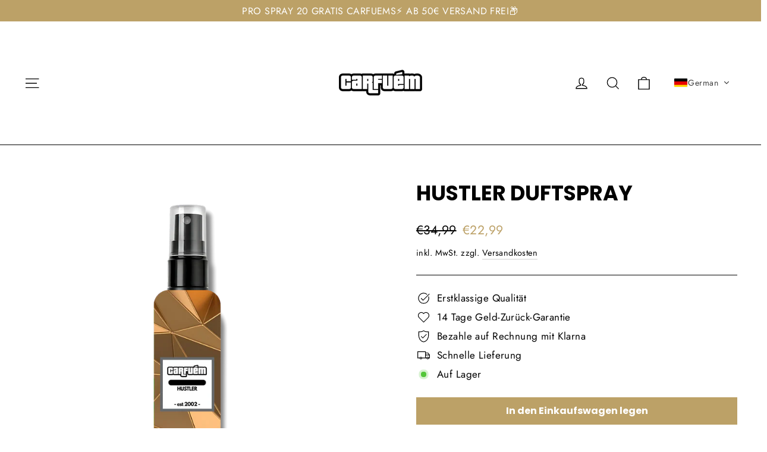

--- FILE ---
content_type: image/svg+xml
request_url: https://app.transtore.app/flags/gl.svg
body_size: -181
content:
<svg xmlns="http://www.w3.org/2000/svg" width="900" height="600" viewBox="0 0 18 12"><path fill="#fff" d="M0 0h18v12H0z"/><path fill="#d00c33" d="M0 6h18v6H0zm3 0a4 4 0 008 0 4 4 0 00-8 0"/></svg>

--- FILE ---
content_type: image/svg+xml
request_url: https://app.transtore.app/flags/gh.svg
body_size: -248
content:
<svg xmlns="http://www.w3.org/2000/svg" width="900" height="600" viewBox="0 0 9 6"><path fill="#006b3f" d="M0 0h9v6H0z"/><path fill="#fcd116" d="M0 0h9v4H0z"/><path fill="#ce1126" d="M0 0h9v2H0z"/><path d="M4.5 2l.65 2-1.702-1.236h2.104L3.85 4z"/></svg>

--- FILE ---
content_type: image/svg+xml
request_url: https://cdn-sf.vitals.app/cdn-assets/payment-logos/color/paypal2.svg?v=1
body_size: 331
content:
<svg class="vtl-pl-main-widget__logo" width="48" height="30" viewBox="0 0 240 150" fill="none" xmlns="http://www.w3.org/2000/svg"><g clip-path="url(#paypal2__a)"><path opacity=".07" d="M221.053 0H18.947C8.211 0 0 8.125 0 18.75v112.5C0 141.875 8.842 150 18.947 150h202.106c10.736 0 18.947-8.125 18.947-18.75V18.75C240 8.125 231.158 0 221.053 0Z" fill="#000"/><path d="M221.333 6C228.3 6 234 11.646 234 18.546v112.909c0 6.9-5.7 12.545-12.667 12.545H18.667C11.7 144 6 138.355 6 131.455V18.545C6 11.646 11.7 6 18.667 6h202.666Z" fill="#fff"/><path d="M150.947 52.42c1.263-6.316 0-10.737-3.789-14.526-3.79-4.421-10.737-6.316-19.579-6.316h-25.895c-1.895 0-3.158 1.263-3.79 3.158l-9.473 63.79c0 1.263.632 2.526 1.895 2.526h17.052l2.527-21.474 11.368-13.895 29.684-13.263Z" fill="#003087"/><path d="m150.947 52.422-1.263 1.263c-3.158 17.684-13.895 24-29.052 24h-6.948c-1.895 0-3.158 1.263-3.789 3.158l-3.79 24.632-1.263 6.315c0 1.263.632 2.527 1.895 2.527H120c1.895 0 3.158-1.264 3.158-2.527v-.631l2.526-15.158v-.632c0-1.263 1.895-2.526 3.158-2.526h1.895c13.263 0 23.368-5.053 25.895-20.21 1.263-6.316.631-11.369-2.527-15.158-.631-3.158-1.894-4.422-3.158-5.053Z" fill="#3086C8"/><path d="M147.158 51.158c-.632-.631-1.263-.631-1.895-.631-.631 0-1.263 0-1.895-.632-1.894-.631-4.421-.631-6.947-.631h-18.947c-.632 0-1.263 0-1.263.631-1.264.632-1.895 1.263-1.895 2.527l-4.421 27.789v.632c0-1.895 1.894-3.158 3.789-3.158h8.211c15.789 0 25.894-6.316 29.052-24v-1.263c-.631-.632-1.894-1.264-3.158-1.264h-.631Z" fill="#012169"/></g><defs><clipPath id="paypal2__a"><path fill="#fff" d="M0 0h240v150H0z"/></clipPath></defs></svg>


--- FILE ---
content_type: image/svg+xml
request_url: https://app.transtore.app/flags/vc.svg
body_size: -148
content:
<svg height="800" viewBox="0 0 192 128" width="1200" xmlns="http://www.w3.org/2000/svg"><path d="M0 0h192v128H0z" fill="#fcd022" stroke-width="1.155"/><path d="M144 0h48v128h-48z" fill="#007c2e" stroke-width=".5"/><path d="M0 0h48v128H0z" fill="#002674"/><path d="M83.911 92.44L96 115.196l12.089-22.756L96 69.685zM68.267 64l12.089 22.755L92.444 64 80.356 41.244zm31.289 0l12.088 22.756L123.734 64l-12.09-22.756z" fill="#007c2e"/></svg>